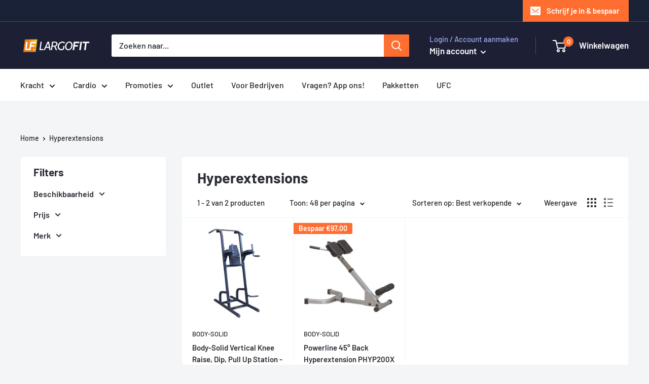

--- FILE ---
content_type: text/javascript
request_url: https://largofit.nl/cdn/shop/t/6/assets/custom.js?v=102476495355921946141670546398
body_size: -619
content:
//# sourceMappingURL=/cdn/shop/t/6/assets/custom.js.map?v=102476495355921946141670546398
